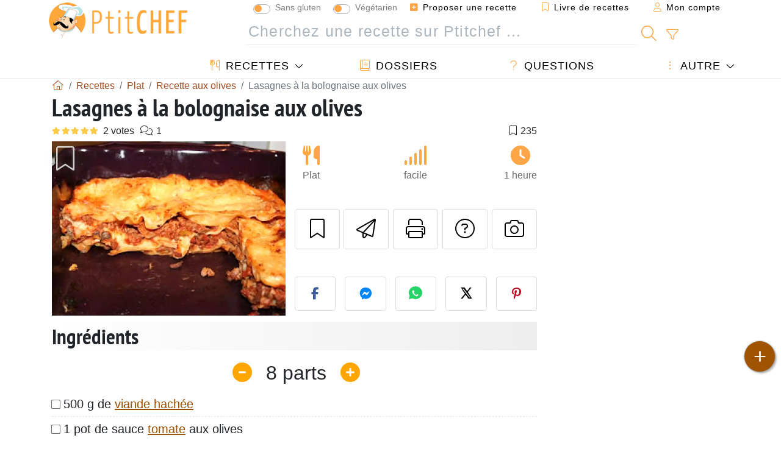

--- FILE ---
content_type: text/html; charset=UTF-8
request_url: https://www.ptitchef.com/recettes/plat/mes-lasagnes-a-la-bolognaise-fid-817994
body_size: 20142
content:

	
		
						        
	                            
            		
		
		
    						    
			
    
	    	
	<!doctype html><html lang="fr"><head><script type="609577f6ddac2de9d4990887-text/javascript">function load_hitopic() {const script = document.createElement('script');script.src = 'https://PRzpFTprMWf2G2Ssk.ay.delivery/manager/PRzpFTprMWf2G2Ssk';script.async = true;script.type = 'text/javascript';script.setAttribute('referrerpolicy', 'no-referrer-when-downgrade');document.body.appendChild(script);}</script><meta charset="utf-8">

<link rel="preconnect" href="//googletagmanager.com">
<link rel="dns-prefetch" href="//googletagmanager.com">
<link rel="preconnect" href="//securepubads.g.doubleclick.net">
<link rel="dns-prefetch" href="//securepubads.g.doubleclick.net">
<link rel="preconnect" href="//imasdk.googleapis.com">
<link rel="dns-prefetch" href="//imasdk.googleapis.com">



<meta name="viewport" content="width=device-width, initial-scale=1">


<title>Recette de lasagnes bolognaises aux olives</title>
<meta name="description" content="Béchamel: Faire fondre le beurre dans une casserole. - Recette Plat : Lasagnes à la bolognaise aux olives par De la soupe au dessert">
<meta property="og:title" content="Recette de lasagnes bolognaises aux olives">
<meta property="og:description" content="Béchamel: Faire fondre le beurre dans une casserole. - Recette Plat : Lasagnes à la bolognaise aux olives par De la soupe au dessert"><meta property="og:type" content="website">
<meta property="og:url" content="https://www.ptitchef.com/recettes/plat/mes-lasagnes-a-la-bolognaise-fid-817994">
<meta property="og:image" content="https://www.ptitchef.com/imgupl/recipe/lasagnes-a-la-bolognaise-aux-olives--393947p625400.webp"><meta property="og:locale" content="fr_FR">

	<meta property="fb:pages" content="113743275297">
<meta property="fb:app_id" content="803937712406068">
<meta name="robots" content="index,follow, max-snippet:-1, max-image-preview:large, max-video-preview:-1">
<meta name="language" content="fr">

<meta name="original-source" content="https://www.ptitchef.com/recettes/plat/mes-lasagnes-a-la-bolognaise-fid-817994"><meta name="copyright" content="Copyright (c) Ptitchef 2004-2026, All Rights Reserved">
<meta name="category" content="recettes">
<meta name="owner" content="MadeInWork">

<link rel="canonical" href="https://www.ptitchef.com/recettes/plat/mes-lasagnes-a-la-bolognaise-fid-817994">

<link rel="alternate" type="application/rss+xml" title="Ptitchef: Les dernières recettes and  Latest articles" href="/upload_data/rss/fr/global.rss"><link rel="manifest" href="/upload_data/manifest/manifest-fr.json">

<meta name="msapplication-tap-highlight" content="no">	

<meta name="application-name" content="Ptitchef">


<link rel="shortcut icon" type="image/x-icon" href="/favicon.ico">

<link rel="apple-touch-icon" sizes="180x180" href="/assets/images/shortcut-icon/apple-icon-180x180.png">
	
<meta name="msapplication-TileImage" content="/assets/images/shortcut-icon/ms-icon-144x144.png">
<meta name="msapplication-TileColor" content="#FFA73B">
	
<meta name="theme-color" content="#FFA73B">
	<meta name="dailymotion-domain-verification" content="dm6dildaws2je1pg4">




<link rel="preload" as="style" href="https://fonts.googleapis.com/css2?family=PT+Sans+Narrow:wght@400;700&display=swap">
<style type="text/css">@font-face {font-family:PT Sans Narrow;font-style:normal;font-weight:400;src:url(/cf-fonts/s/pt-sans-narrow/5.0.19/cyrillic/400/normal.woff2);unicode-range:U+0301,U+0400-045F,U+0490-0491,U+04B0-04B1,U+2116;font-display:swap;}@font-face {font-family:PT Sans Narrow;font-style:normal;font-weight:400;src:url(/cf-fonts/s/pt-sans-narrow/5.0.19/latin-ext/400/normal.woff2);unicode-range:U+0100-02AF,U+0304,U+0308,U+0329,U+1E00-1E9F,U+1EF2-1EFF,U+2020,U+20A0-20AB,U+20AD-20CF,U+2113,U+2C60-2C7F,U+A720-A7FF;font-display:swap;}@font-face {font-family:PT Sans Narrow;font-style:normal;font-weight:400;src:url(/cf-fonts/s/pt-sans-narrow/5.0.19/cyrillic-ext/400/normal.woff2);unicode-range:U+0460-052F,U+1C80-1C88,U+20B4,U+2DE0-2DFF,U+A640-A69F,U+FE2E-FE2F;font-display:swap;}@font-face {font-family:PT Sans Narrow;font-style:normal;font-weight:400;src:url(/cf-fonts/s/pt-sans-narrow/5.0.19/latin/400/normal.woff2);unicode-range:U+0000-00FF,U+0131,U+0152-0153,U+02BB-02BC,U+02C6,U+02DA,U+02DC,U+0304,U+0308,U+0329,U+2000-206F,U+2074,U+20AC,U+2122,U+2191,U+2193,U+2212,U+2215,U+FEFF,U+FFFD;font-display:swap;}@font-face {font-family:PT Sans Narrow;font-style:normal;font-weight:700;src:url(/cf-fonts/s/pt-sans-narrow/5.0.19/cyrillic-ext/700/normal.woff2);unicode-range:U+0460-052F,U+1C80-1C88,U+20B4,U+2DE0-2DFF,U+A640-A69F,U+FE2E-FE2F;font-display:swap;}@font-face {font-family:PT Sans Narrow;font-style:normal;font-weight:700;src:url(/cf-fonts/s/pt-sans-narrow/5.0.19/latin-ext/700/normal.woff2);unicode-range:U+0100-02AF,U+0304,U+0308,U+0329,U+1E00-1E9F,U+1EF2-1EFF,U+2020,U+20A0-20AB,U+20AD-20CF,U+2113,U+2C60-2C7F,U+A720-A7FF;font-display:swap;}@font-face {font-family:PT Sans Narrow;font-style:normal;font-weight:700;src:url(/cf-fonts/s/pt-sans-narrow/5.0.19/cyrillic/700/normal.woff2);unicode-range:U+0301,U+0400-045F,U+0490-0491,U+04B0-04B1,U+2116;font-display:swap;}@font-face {font-family:PT Sans Narrow;font-style:normal;font-weight:700;src:url(/cf-fonts/s/pt-sans-narrow/5.0.19/latin/700/normal.woff2);unicode-range:U+0000-00FF,U+0131,U+0152-0153,U+02BB-02BC,U+02C6,U+02DA,U+02DC,U+0304,U+0308,U+0329,U+2000-206F,U+2074,U+20AC,U+2122,U+2191,U+2193,U+2212,U+2215,U+FEFF,U+FFFD;font-display:swap;}</style>




<link rel="preload" as="style" href="/assets/dist/css/mobile2/recipe-details.1768574323.css"><link rel="stylesheet" href="/assets/dist/css/mobile2/recipe-details.1768574323.css"><link rel="stylesheet" media="screen and (min-width:902px)" href="/assets/dist/css/mobile2/css-lg-device-sb.1768574323.css">                        <link rel="preload" fetchpriority="high" as="image" href="/imgupl/recipe/lasagnes-a-la-bolognaise-aux-olives--lg-393947p625400.webp" type="image/jpeg">
        <script type="609577f6ddac2de9d4990887-text/javascript">function load_ga() {const script = document.createElement('script');script.src = 'https://www.googletagmanager.com/gtag/js?id=G-R0WJ0CP5Q2';script.async = true;script.type = 'text/javascript';document.body.appendChild(script);window.dataLayer = window.dataLayer || [];function gtag(){ dataLayer.push(arguments); }gtag('js', new Date());gtag('config', 'G-R0WJ0CP5Q2');}</script>
<script type="application/ld+json">
{ 
	"@context": "https://schema.org", 
	"@graph": [ 
		{ 
			"@type": "Organization", 
			"@id": "https://www.ptitchef.com/#organization", 
			"name": "Ptitchef", 
			"url": "https://www.ptitchef.com/", 
			"logo": { 
				"@type": "ImageObject", 
				"inLanguage": "fr", 
				"@id": "https://www.ptitchef.com/#/schema/logo/image/", 
				"url": "https://www.ptitchef.com/assets/images/logo.png", 
				"contentUrl": "https://www.ptitchef.com/assets/images/logo.png", 
				"width": 256, 
				"height": 256, 
				"caption": "Ptitchef" 
			}, 
			"image": { 
				"@id": "https://www.ptitchef.com/#/schema/logo/image/" 
			}, 
			"brand": "Ptitchef", 
			"publishingPrinciples": "https://www.ptitchef.com/privacy", 
			"sameAs": [ 
				"https://www.facebook.com/ptitchefcom",  
				"https://www.youtube.com/channel/UCnp9rE2FX3LKf60beJGjNSA",  
				"https://www.pinterest.com/ptitchef",  
				"https://www.instagram.com/ptitchef_france/" 
			], 
			"address": { 
				"@type": "PostalAddress", 
				"streetAddress": "18 chemin Bel Air", 
				"addressLocality": "Bègles", 
				"addressRegion": "FR", 
				"postalCode": "33130", 
				"addressCountry": "FR" 
			} 
		}, 
		{ 
			"@type": "WebSite", 
			"@id": "https://www.ptitchef.com/#website", 
			"url": "https://www.ptitchef.com/", 
			"name": "Ptitchef", 
			"description": "Avec Ptitchef retrouvez tous les jours de nouvelles recettes de cuisine.  Plus de 60 000 recettes pour tous les go\u00fbts.  En photo, en vid\u00e9o et pas \u00e0 pas. Un menu propos\u00e9 tous les jours", 
			"publisher": { 
				"@id": "https://www.ptitchef.com/#organization" 
			}, 
			"potentialAction": [ 
				{ 
					"@type": "SearchAction", 
					"target": { 
						"@type": "EntryPoint", 
						"urlTemplate": "https://www.ptitchef.com/?obj=feed&action=list&q={q}" 
					}, 
					"query-input": { 
						"@type": "PropertyValueSpecification", 
						"valueRequired": true, 
						"valueName": "q" 
					} 
				} 
			], 
			"inLanguage": "fr" 
		}, 
		{ 
			"@type": "WebPage", 
			"url": "https://www.ptitchef.com/recettes/plat/mes-lasagnes-a-la-bolognaise-fid-817994", 
			"name": "Recette de lasagnes bolognaises aux olives", 
			"mainEntity": { 
				"@id": "https://www.ptitchef.com/recettes/plat/mes-lasagnes-a-la-bolognaise-fid-817994#recipe" 
			}, 
			"headline": "Recette de lasagnes bolognaises aux olives", 
			"description": "B\u00e9chamel:\nFaire fondre le beurre dans une casserole. - Recette Plat : Lasagnes \u00e0 la bolognaise aux olives par De la soupe au dessert", 
			"publisher": { 
				"@id": "https://www.ptitchef.com/#organization" 
			}, 
			"inLanguage": "fr", 
			"datePublished": "2010-05-10T15:26:00+02:00", 
			"dateModified": "2024-07-31T00:00:00+02:00", 
			"isPartOf": { 
				"@id": "https://www.ptitchef.com/#website" 
			}, 
			"about": { 
				"@id": "https://www.ptitchef.com/#organization" 
			}, 
			"primaryImageOfPage": { 
				"@id": "https://www.ptitchef.com/#primaryimage" 
			}, 
			"image": { 
				"@id": "https://www.ptitchef.com/#primaryimage" 
			}, 
			"breadcrumb": { 
				"@id": "https://www.ptitchef.com/recettes/plat/mes-lasagnes-a-la-bolognaise-fid-817994#breadcrumb" 
			} 
		}, 
		{ 
			"@type": "ImageObject", 
			"inLanguage": "fr", 
			"@id": "https://www.ptitchef.com/#primaryimage", 
			"url": "https://www.ptitchef.com/imgupl/recipe/lasagnes-a-la-bolognaise-aux-olives--393947p625400.webp", 
			"contentUrl": "https://www.ptitchef.com/imgupl/recipe/lasagnes-a-la-bolognaise-aux-olives--393947p625400.webp", 
			"caption": "recette de lasagnes bolognaises aux olives" 
		},  
		[
			{ 
				"@type": "BreadcrumbList", 
				"@id": "https://www.ptitchef.com/recettes/plat/mes-lasagnes-a-la-bolognaise-fid-817994#breadcrumb", 
				"itemListElement": [
					{ 
						"@type": "ListItem", 
						"position": 1, 
						"name": "Page d\u0027accueil - Ptitchef", 
						"item": "https://www.ptitchef.com/" 
					}, 
					{ 
						"@type": "ListItem",
						"position": 2,
						"name": "Recettes",
						"item": "https://www.ptitchef.com/recettes"
					},
					{ 
						"@type": "ListItem",
						"position": 3,
						"name": "Recette aux olives",
						"item": "https://www.ptitchef.com/recettes/recette-aux-olives"
					},
					{ 
						"@type": "ListItem",
						"position": 4,
						"name": "Lasagnes \u00e0 la bolognaise aux olives"
					}
				]
			},
			{ 
				"@type": "BreadcrumbList", 
				"itemListElement": [
					{ 
						"@type": "ListItem", 
						"position": 1, 
						"name": "Page d\u0027accueil - Ptitchef", 
						"item": "https://www.ptitchef.com/" 
					}, 
					{ 
						"@type": "ListItem",
						"position": 2,
						"name": "Recettes",
						"item": "https://www.ptitchef.com/recettes"
					},
					{ 
						"@type": "ListItem",
						"position": 3,
						"name": "Recettes de lasagnes",
						"item": "https://www.ptitchef.com/recettes/recettes-de-lasagnes"
					},
					{ 
						"@type": "ListItem",
						"position": 4,
						"name": "Lasagnes \u00e0 la bolognaise aux olives"
					}
				]
			}
		]
	] 
} 
</script>
<script type="application/ld+json">{
	"@context": "https://schema.org/", 
	"@type": "Recipe", 
	"@id": "https://www.ptitchef.com/recettes/plat/mes-lasagnes-a-la-bolognaise-fid-817994#recipe", 
	"name": "Lasagnes \u00e0 la bolognaise aux olives", 
	"inLanguage": "fr", 
	"recipeCategory": "Plat", 
	"recipeCuisine": "Fr", 
	"image": "https://www.ptitchef.com/imgupl/recipe/lasagnes-a-la-bolognaise-aux-olives--393947p625400.webp", 
	"author": { 
		"@type": "Person", 
		"name": "de la soupe au dessert", 
		"url": "http://www.delasoupeaudessert.com" 
	}, 
	"datePublished": "2010-05-10T15:26:00+02:00", 
	"dateModified": "2024-07-31T00:00:00+02:00", 
	"description": "Recette Plat recette de lasagnes bolognaises aux olives", 
	"aggregateRating": { 
		"@type": "AggregateRating", 
		"ratingValue": 5, 
		"bestRating": 5, 
		"ratingCount": 2, 
		"reviewCount": 1
	}, 
	"prepTime": "PT15M", 
	"cookTime": "PT45M", 
	"totalTime": "PT1H", 
	"recipeYield": "8", 
	"recipeIngredient": [ 
		"500 g de viande hach\u00e9e", 
		"1 pot de sauce tomate aux olives", 
		"1\/2 pot de pur\u00e9e de tomate (environ 300 ml)", 
		"1 oignon", 
		"1 gousse d\u0027ail", 
		"1 boite de champignons", 
		"50 g de beurre", 
		"50 g de farine", 
		"750 ml de lait", 
		"10 ml de cr\u00e8me fraiche liquide", 
		"1 boite de lasagnes", 
		"250 g de parmesan r\u00e2p\u00e9 (\u00e0 d\u00e9faut du gruy\u00e8re r\u00e2p\u00e9)", 
		"sel", 
		"poivre", 
		"noix de muscade", 
		"thym"
	], 
	"recipeInstructions": [ 
		{ 
			"@type": "HowToStep", 
			"text": "B\u00e9chamel: Faire fondre le beurre dans une casserole." 
		},  
		{ 
			"@type": "HowToStep", 
			"text": "Quand il bien fondu, ajouter la farine et laisser dess\u00e9cher quelques minutes." 
		},  
		{ 
			"@type": "HowToStep", 
			"text": "Ajouter ensuite le lait (progressivement au d\u00e9but) en m\u00e9langeant au fouet." 
		},  
		{ 
			"@type": "HowToStep", 
			"text": "Enlever du feu quand la b\u00e9chamel a atteint la consistance d\u00e9sir\u00e9e. Assaisonner avec du sel et de la noix de muscade r\u00e2p\u00e9e." 
		},  
		{ 
			"@type": "HowToStep", 
			"text": "Sauce bolognaise: Hacher l\u0027oignon et l\u0027ail et les faire blondir dans de l\u0027huile d\u0027olive \u00e0 la sauteuse. Ajouter ensuite la viande hach\u00e9e." 
		},  
		{ 
			"@type": "HowToStep", 
			"text": "Quand la viande est bien cuite, ajouter la sauce aux olives et la pur\u00e9e de tomate." 
		},  
		{ 
			"@type": "HowToStep", 
			"text": "Ajouter les champignons. Saler, poivrer et ajouter le thym." 
		},  
		{ 
			"@type": "HowToStep", 
			"text": "Lasagnes: Dans un grand plat \u00e0 gratin mettre un fond de cr\u00e8me fraiche liquide." 
		},  
		{ 
			"@type": "HowToStep", 
			"text": "Mettre une couche de lasagnes, recouvrir de b\u00e9chamel puis de sauce bolognaise." 
		},  
		{ 
			"@type": "HowToStep", 
			"text": "Recommencer l\u0027op\u00e9ration une fois, et terminer par une couche de lasagnes, de b\u00e9chamel et parsemer de fromage." 
		},  
		{ 
			"@type": "HowToStep", 
			"text": "Mettre \u00e0 gratiner 45 minutes \u00e0 200\u00b0C." 
		} 
	],  
	"keywords": "lasagnes bolognaise,bolognaise,lasagnes,olive,plat"
}</script>
				
<script type="609577f6ddac2de9d4990887-text/javascript">
	function load_akcelo_video_header() {
		var script = document.createElement("script");
		script.src = "https://ads.sportslocalmedia.com/slm.prebid.ptitchef3.js";
		document.head.appendChild(script);
	}
</script>


<style>
    .akcelo-wrapper {
        display: grid;
        place-items: center;
        grid-template-columns: 1fr;
        text-align: center;
        position: relative;
        overflow: hidden;
    }
    .akcelo-wrapper.akcelo-wrapper-label:before {
        content: attr(data-ad-text);
        color: #777777;
        font-size: 11px;
        text-align: center;
        position: absolute;
        width: 100%;
        top: 2px;
    }
    .akcelo-wrapper.akcelo-wrapper-label {
        box-sizing: content-box;
        padding: 20px 0 0;
    }
    .akcelo-placeholder:not(.akcelo-loaded) {
        background-color: #f9f9f9;
        background-clip: content-box;
    }
    .akcelo-placeholder:not(.akcelo-loaded)::after {
        border: 1px solid #696969;
        border-radius: 2px;
        color: #696969;
        content: attr(data-placeholder-text);
        font-size: 11px;
        line-height: 1;
        padding: 3px 4px 1px;
        position: absolute;
        background-color: transparent;
        font-family: Arial,sans-serif;
    }
    .akcelo-video > div:first-child {
        width: 100%;
        position: absolute;
        top: 0;
        bottom: 0;
        left: 0;
        right: 0
    }
    .akcelo-video.akcelo-wrapper-label > div:first-child {
        top: 20px;
    }
    @media (pointer:coarse) {
        .akcelo-wrapper.akcelo-desktop {
            display: none;
        }
    }
    @media (pointer:fine) {
        .akcelo-wrapper.akcelo-mobile {
            display: none;
        }
    }
</style>
</head>    	<body>
	    
        					

	

<header id="header-menu" class="fixed-top">
	
	<nav class="container navbar navbar-expand-lg">
	            
				
		<a class="navbar-brand" href="/">			
							<img loading="lazy" src="/assets/images/mobile2/logo-ptitchef.png" width="136" height="36" alt="Ptitchef">
					</a>
		
		<button class="navbar-toggler link-dynamic" data-obj="fav" data-action="fav_recipe_list" aria-expanded="false" title="Livre de recettes">
			<i class="fal fa-bookmark" aria-hidden="true"></i>
		</button>
		
					<button class="navbar-toggler link-dynamic" type="button" aria-expanded="false" aria-label="Mon compte" title="Mon compte">
				<i class="fal fa-user" aria-hidden="true"></i>
			</button>
				
		<button class="navbar-toggler nbt-btn-search" type="button" data-toggle="collapse" data-target="#navbar-search" aria-controls="navbar-search" aria-expanded="false" aria-label="Toggle Search">
			<i class="fal fa-magnifying-glass fa-fw" aria-hidden="true"></i>
		</button>
				
		<button class="navbar-toggler collapsed" type="button" data-toggle="collapse" data-target="#navbar-menu" aria-controls="navbar-menu" aria-expanded="false" aria-label="Toggle navigation">				
			<span class="icon-bar top-bar"></span>
			<span class="icon-bar middle-bar"></span>
			<span class="icon-bar bottom-bar"></span>
		</button>
				
				
				
				<div class="wrapper-navbar-nav">
			<div class="">
					<div class="collapse navbar-collapse" id="navbar-member">
		<ul class="navbar-nav ml-auto">
							<li class="site-mode-recipe-switch">
									<div class="custom-control custom-switch sm-rs-item" data-label="Sans gluten" data-name="site_mode_recipe_gluten_free" data-toggle="tooltip" title="Site en mode Sans Gluten">
			<input type="checkbox" class="custom-control-input" id="smrs_gluten_free">
			<label class="custom-control-label" for="smrs_gluten_free">Sans gluten</label>
		</div>
		<div class="custom-control custom-switch sm-rs-item" data-label="Végétarien" data-name="site_mode_recipe_vegetarian" data-toggle="tooltip" title="Site en mode Végétarien">
			<input type="checkbox" class="custom-control-input" id="smrs_vegetarian">
			<label class="custom-control-label" for="smrs_vegetarian">Végétarien</label>
		</div>
						</li>
														<li class="nav-item dropdown disabled">
					<a class="nav-link link-dynamic" data-obj="myaccount_recipe" data-action="form" href="#" ><i class="fas fa-square-plus" aria-hidden="true"></i> Proposer une recette</a>
				</li>
				
								<li class="nav-item dropdown disabled">
					<a class="nav-link link-dynamic" data-obj="fav" data-action="fav_recipe_list" href="#"><i class="fal fa-bookmark"></i> Livre de recettes <span class="count-fav-recipe d-none">0</span></a>
				</li>
						
										<li class="nav-item dropdown disabled">
					<a class="nav-link link-dynamic" href="#"><i class="fal fa-user"></i> Mon compte</a>
				</li>
									</ul>
	</div>													<div class="collapse navbar-collapse" id="navbar-search">		
		<form action="/index.php" role="search">
						<input type="hidden" name="obj" value="feed">
			<input type="hidden" name="action" value="list">
			<input type="hidden" name="tracker" value="mobile-navbar">
						
			<div class="input-group input-group-lg nbs-main-btns">
				<input type="text" name="q" value="" class="form-control" placeholder="Cherchez une recette sur Ptitchef ..." aria-label="Cherchez une recette sur Ptitchef ..." aria-describedby="nbs-btn-submit">				
				<div class="input-group-append">
					<button class="btn btn-submit" type="submit" id="nbs-btn-submit" aria-label="Cherchez une recette sur Ptitchef"><i class="fal fa-magnifying-glass fa-fw" aria-hidden="true"></i></button>
				</div>
									<div class="input-group-append">
						<a class="btn btn-advsearch link-dynamic" data-obj="feed" data-action="advanced_search" href="#" title="Recherche avancée"><i class="fal fa-filter fa-fw" aria-hidden="true"></i></a>
					</div>
							</div>
			
						
		</form>
	</div>					
							</div>
								<div class="collapse navbar-collapse" id="navbar-menu">
		<ul class="navbar-nav">
						<li class="nav-item dropdown mega-dropdown-menu">
								<a class="nav-link dropdown-toggle" href="/recettes" id="dropdown-recipes" data-toggle="dropdown" aria-haspopup="true" aria-expanded="false"><i class="fal fa-utensils fa-fw" aria-hidden="true"></i> Recettes</a>				
				<div class="dropdown-menu" aria-labelledby="dropdown-recipes">
					
					<div class="row mx-0">
						<div class="col-12 col-lg border border-left-0 border-top-0 border-bottom-0">
							<ul class="mega-menu-item">
								<li class="ddm-header"><i class="fal fa-fork fa-fw" aria-hidden="true"></i> <a href="/recettes">Recettes</a></li>
								<li><i class="fal fa-plus fa-fw" aria-hidden="true"></i> <a class="link-dynamic" data-obj="myaccount_recipe" data-action="form" href="#">Proposer une recette</a></li>
                                <li><div class="dropdown-divider"></div></li>
                                <li class="i-angle"><a href="/les-dernieres-recettes">Les dernières recettes</a></li>
								<li class="i-angle"><a href="/les-mieux-notees">Les mieux notées</a></li>
								<li class="i-angle"><a href="/les-plus-consultees">Les plus consultées</a></li>
								<li><div class="dropdown-divider"></div></li>
								<li><i class="fal fa-refrigerator fa-fw" aria-hidden="true"></i> <a href="/recettes-du-frigo">Recettes du frigo</a></li>
																	<li><i class="fal fa-video fa-fw" aria-hidden="true"></i> <a href="/recettes-video">Recettes vidéo</a></li>
																<li><i class="fal fa-star fa-fw" aria-hidden="true"></i> <a href="/noter-les-recettes">Notez cette recette</a></li>
								<li><i class="fal fa-face-smile fa-fw" aria-hidden="true"></i> <a href="/miam-pouah">Miam ! ou Pouah !</a></li>
								<li><div class="dropdown-divider"></div></li>
							</ul>
						</div>
						<div class="col-12 col-lg border border-left-0 border-top-0 border-bottom-0">							
							<ul class="mega-menu-item">
								<li class="ddm-header"><i class="fal fa-spoon fa-fw" aria-hidden="true"></i> Recettes par type</li>
																	<li><i class="fal fa-pretzel fa-fw"></i> <a href="/recettes/aperitif">Apéritif</a></li>
																	<li><i class="fal fa-salad fa-fw"></i> <a href="/recettes/entree">Entrée</a></li>
																	<li><i class="fal fa-turkey fa-fw"></i> <a href="/recettes/plat">Plat</a></li>
																	<li><i class="fal fa-cake-slice fa-fw"></i> <a href="/recettes/dessert">Dessert</a></li>
																	<li><i class="fal fa-popcorn fa-fw"></i> <a href="/recettes/gouter">Goûter</a></li>
																	<li><i class="fal fa-wine-bottle fa-fw"></i> <a href="/recettes/boisson">Boisson</a></li>
																	<li><i class="fal fa-french-fries fa-fw"></i> <a href="/recettes/accompagnement">Accompagnement</a></li>
																	<li><i class="fal fa-plate-utensils fa-fw"></i> <a href="/recettes/autre">Autre</a></li>
																<li><div class="dropdown-divider"></div></li>
								<li><i class="fal fa-sun fa-fw" aria-hidden="true"></i> <a href="/recettes/recettes-de-saison">Recettes de saison</a></li>								
							</ul>
						</div>
						<div class="col-12 col-lg border border-left-0 border-top-0 border-bottom-0">
							<ul class="mega-menu-item">
								<li class="ddm-header"><i class="fal fa-plate-utensils fa-fw" aria-hidden="true"></i> Menus</li>
								<li class="i-angle"><a href="/menu-du-jour">Menu du jour</a></li>
								<li class="i-angle"><a href="/anciens-menus">Voir les menus</a></li>
														
							</ul>
							<div class="dropdown-divider"></div>
															<div class="font-weight-bold mb-3"><i class="fal fa-utensils fa-fw" aria-hidden="true"></i> <a href="/silo">Collections de recettes</a></div>                                
													</div>						
					</div>
					
									</div>
			</li>
						<li class="nav-item dropdown">
				<a class="nav-link" href="/dossiers"><i class="fal fa-book fa-fw" aria-hidden="true"></i> Dossiers</a>
			</li>
									<li class="nav-item dropdown">
				<a class="nav-link" href="/entraide"><i class="fal fa-question fa-fw" aria-hidden="true"></i> Questions</a>
			</li>
									<li class="nav-item dropdown">
								<a class="nav-link dropdown-toggle" href="#" id="dropdown-others" data-toggle="dropdown" aria-haspopup="true" aria-expanded="false"><i class="fal fa-ellipsis-vertical fa-fw" aria-hidden="true"></i> Autre</a>
				<div class="dropdown-menu" aria-labelledby="dropdown-others">
																					<a class="dropdown-item" href="/poll/quelle-cuisson-pour-vos-pommes-de-terre-pid-869"><i class="fal fa-chart-area fa-fw" aria-hidden="true"></i> Question du moment</a>									
					                    											<a class="dropdown-item" href="/nouvelles"><i class="fal fa-calendar fa-fw" aria-hidden="true"></i> Nouvelles</a>
															 
										<a class="dropdown-item" href="/nutrition-calc"><i class="fal fa-calculator fa-fw" aria-hidden="true"></i> Calculatrice nutritionnelle</a>
					<a class="dropdown-item" href="/convertisseur-d-unites-de-cuisson"><i class="fal fa-scale-balanced fa-fw" aria-hidden="true"></i> Convertisseur d'unités de cuisson</a>					
					<a class="dropdown-item" href="/contact"><i class="fal fa-envelope fa-fw" aria-hidden="true"></i> Contactez nous</a>
				</div>
			</li>
		</ul>		
	</div>					</div>
		
			</nav>
		</header>		        
				<nav id="nav-secondary" role="navigation" aria-label="Recette navigation" class="container d-none"><div class="ns-body"><button type="button" class="nsb-item scroll-link" data-ref="ref-ingred"><span>Ingrédients</span></button><button type="button" class="nsb-item scroll-link" data-ref="ref-steps"><span>Préparation</span></button><button type="button" class="nsb-item scroll-link" data-id="vote-comments"><span>Commentaires (1)</span></button><button type="button" class="nsb-item open-modal" data-action="question"><span>Questions <i class="fal fa-plus fa-fw ml-1" aria-hidden="true"></i></span></button><button type="button" class="nsb-item scroll-link" data-ref="ref-cooked"><span>Photos des membres</span></button></div></nav>			
		
		<div id="page" class="container">
										<nav class="breadcrumb-scroll" aria-label="breadcrumb"><ol itemscope itemtype="https://schema.org/BreadcrumbList" class="breadcrumb flex-row"><li itemprop="itemListElement" itemscope itemtype="https://schema.org/ListItem" class="breadcrumb-item"><a itemprop="item" itemtype="https://schema.org/Thing" href="https://www.ptitchef.com/" title="Page d'accueil - Ptitchef"><span itemprop="name" class="fal fa-house fa-fw" aria-hidden="true"><i hidden>Page d'accueil - Ptitchef</i></span></a><meta itemprop="position" content="1"></li><li itemprop="itemListElement" itemscope itemtype="https://schema.org/ListItem" class="breadcrumb-item"><a itemprop="item" itemtype="https://schema.org/Thing" href="https://www.ptitchef.com/recettes"><span itemprop="name">Recettes</span></a><meta itemprop="position" content="2"></li><li itemprop="itemListElement" itemscope itemtype="https://schema.org/ListItem" class="breadcrumb-item"><a itemprop="item" itemtype="https://schema.org/Thing" href="https://www.ptitchef.com/recettes/plat"><span itemprop="name">Plat</span></a><meta itemprop="position" content="3"></li><li itemprop="itemListElement" itemscope itemtype="https://schema.org/ListItem" class="breadcrumb-item"><a itemprop="item" itemtype="https://schema.org/Thing" href="https://www.ptitchef.com/recettes/recette-aux-olives"><span itemprop="name">Recette aux olives</span></a><meta itemprop="position" content="4"></li><li class="breadcrumb-item active" aria-current="page"><span>Lasagnes à la bolognaise aux olives</span></li></ol></nav>			            
                                                            
							<main id="page-main">
					
								
									
						
			
		
			<article>
    <header>
                    <h1 class="title animated fadeInDown">Lasagnes à la bolognaise aux olives</h1>

            			
		<div class="details-top-stats">
					<span class="scroll-link" data-id="vote-comments" data-offset="60" data-content="2 votes" aria-hidden="true" title="5/5, 2 votes">
				<i class="note-fa n50"></i>
			</span>
										<span class="scroll-link" data-id="vote-comments" data-offset="60" data-content="1" aria-hidden="true" title="1 commentaire">
					<i class="fal fa-comments fa-fw"></i>
				</span>
										<span class="ml-auto" data-content="235" aria-hidden="true" title="235 favoris"><i class="fal fa-bookmark fa-fw" aria-hidden="true"></i></span>
				
			</div>
	            
                    
            <div class="row rd-head">
                <div class="col-sm-6">
                    <i data-id="817994" class="btn-fav" aria-hidden="true" title="Ajouter à mon livre de recettes"></i>									
                                        
                                                                        <img fetchpriority="high" src="/imgupl/recipe/lasagnes-a-la-bolognaise-aux-olives--lg-393947p625400.webp" srcset="/imgupl/recipe/lasagnes-a-la-bolognaise-aux-olives--md-393947p625400.webp 600w, /imgupl/recipe/lasagnes-a-la-bolognaise-aux-olives--lg-393947p625400.webp 1200w" sizes="(max-width: 576px) calc(100vw - 30px), 383px" width="1200" height="900" alt="Lasagnes à la bolognaise aux olives" data-gallery="recipe-gallery" class="img-fluid recipe-photo">
                                                            </div>

                <div class="col-sm-6 rdh-data pl-0">				
                    	
                        <div class="rd-bar-ico"><div class="rdbi-item" title="Type de recette: Plat"><div class="rdbii-icon"><i class="fas fa-utensils" aria-hidden="true"></i></div><div class="rdbii-val">Plat</div></div><div class="rdbi-item" title="Difficulté: facile"><div class="rdbii-icon"><i class="fas fa-signal" aria-hidden="true"></i></div><div class="rdbii-val">facile</div></div><div class="rdbi-item" title="Total time: 1 heure"><div class="rdbii-icon"><i class="fas fa-clock" aria-hidden="true"></i></div><div class="rdbii-val">1 heure</div></div></div>                    
                    
                    
                    <div class="rd-useful-box">					
                        <button type="button" class="btn btn-outline btn-fav" data-toggle="tooltip" data-placement="bottom" title="Ajouter à mon livre de recettes" aria-label="Ajouter à mon livre de recettes"></button>				
                        <button type="button" class="btn btn-outline open-modal" data-action="send2friend" data-toggle="tooltip" data-placement="bottom" title="Envoyer cette recette à un ami"><i class="fal fa-paper-plane fa-fw" aria-hidden="true"></i><span class="sr-only">Envoyer cette recette à un ami</span></button>
                                                    <button type="button" class="btn btn-outline btn-print" data-toggle="tooltip" data-placement="bottom" title="Imprimer cette page"><i class="fal fa-print fa-fw" aria-hidden="true"></i><span class="sr-only">Imprimer cette page</span></button>
                                                                                                <button type="button" class="btn btn-outline open-modal" data-action="question" data-toggle="tooltip" data-placement="bottom" title="Poser une question à l'auteur"><i class="fal fa-circle-question fa-fw" aria-hidden="true"></i><span class="sr-only">Poser une question à l'auteur</span></button>                                                    <button type="button" class="btn btn-outline scroll-link" data-id="rd-cooked"><i class="fal fa-camera fa-fw" aria-hidden="true"></i> <span class="sr-only">Publier votre photo de cette recette</span></button>
                                            </div>

                                            <div class="social-share-custom ssc-color ssc-h mt-3 mb-2"><button type="button" class="ssc-btn sscb-facebook" aria-label="Share on Facebook"><i class="fab fa-facebook-f fa-fw" aria-hidden="true"></i></button><button type="button" class="ssc-btn sscb-fbmessenger" aria-label="Share on Messenger"><i class="fab fa-facebook-messenger fa-fw" aria-hidden="true"></i></button><button type="button" class="ssc-btn sscb-whatsapp" data-message="" aria-label="Share on WhatsApp"><svg width="22" height="22" viewBox="0 0 24 24"><path fill="#25D366" d="M12 0C5.373 0 0 4.98 0 11.125c0 2.05.574 4.05 1.66 5.79L.057 23.12l6.47-1.64a12.08 12.08 0 0 0 5.473 1.346C18.627 22.826 24 17.847 24 11.7 24 4.98 18.627 0 12 0Z"/><path fill="white" d="M17.358 14.895c-.293-.15-1.73-.852-2-1.01-.27-.154-.466-.23-.66.08-.193.308-.758 1.008-.93 1.22-.17.216-.34.232-.633.08-.293-.152-1.24-.457-2.35-1.46a8.81 8.81 0 0 1-1.65-2.04c-.173-.308-.017-.474.13-.623.13-.128.293-.33.44-.493.147-.162.196-.27.293-.458.1-.186.05-.347-.02-.493-.07-.146-.66-1.583-.9-2.16-.24-.577-.48-.5-.66-.51-.17-.006-.366-.01-.56-.01a1.1 1.1 0 0 0-.8.367c-.26.276-.99.972-.99 2.37s1.015 2.75 1.16 2.947c.143.196 2 3.058 4.8 4.31 1.8.783 2.1.85 2.85.72.46-.078 1.41-.576 1.61-1.133.2-.556.2-1.03.143-1.13-.06-.102-.23-.152-.483-.272Z"/></svg></button><button type="button" class="ssc-btn sscb-twitter" aria-label="Share on Twitter"><svg width="22" height="22" viewBox="0 0 24 24" fill="black" xmlns="http://www.w3.org/2000/svg"><path d="M18.74 2H21.68L14.92 10.03L22.5 21.97H15.89L11.04 14.97L5.41 21.97H2.47L9.73 13.3L2.5 2H9.27L13.64 8.42L18.74 2ZM17.62 19.88H19.39L7.1 3.97H5.19L17.62 19.88Z"/></svg></button><button type="button" class="ssc-btn sscb-pinterest" data-pin-do="buttonPin" data-pin-custom="true" aria-label="Share on Pinterest"><i class="fab fa-pinterest-p fa-fw" aria-hidden="true"></i></button></div>                    
                                    </div>
            </div>			
        
            </header>

		 
    <button id="btn-ingredients-modal" type="button" data-action="ingredients" class="btn btn-main btn-sm open-modal" aria-label="Ingrédients" title="Ingrédients">
        <i class="fal fa-clipboard fa-fw"></i>
    </button>
       
			            
            
				<section id="rd-ingredients"><h2 id="ref-ingred" class="title">Ingrédients</h2>	<div class="servings-form-wrapper" title="Nombre de parts">
		<span class="servings-form" data-servings="8" aria-label="Nombre de parts">
			<span class="sf-btn sf-btn-minus" data-sense="minus"><i class="fas fa-minus-circle fa-fw" aria-hidden="true"></i></span>
			<span class="sf-val" data-last="8" data-trans-servings="parts">8</span>
			<span class="sf-btn sf-btn-plus" data-sense="plus"><i class="fas fa-circle-plus fa-fw" aria-hidden="true"></i></span>
		</span>
	</div>
																		<ul class="ingredients-ul">
																									<li class="il" id="il-0">
						<input type="checkbox" id="ilg-0"><label for="ilg-0">500 g de <a href="/recettes/recette-de-viande-hachee">viande hachée</a></label>
					</li>
											
																														<li class="il" id="il-1">
						<input type="checkbox" id="ilg-1"><label for="ilg-1">1 pot de sauce <a href="/recettes/recette-a-la-tomate">tomate</a> aux olives</label>
					</li>
											
																														<li class="il" id="il-2">
						<input type="checkbox" id="ilg-2"><label for="ilg-2">1/2 pot de purée de tomate (environ 300 ml)</label>
					</li>
											
																														<li class="il" id="il-3">
						<input type="checkbox" id="ilg-3"><label for="ilg-3">1 <a href="/recettes/recette-aux-oignons">oignon</a></label>
					</li>
											
																														<li class="il" id="il-4">
						<input type="checkbox" id="ilg-4"><label for="ilg-4">1 gousse d'<a href="/recettes/recette-a-l-ail">ail</a></label>
					</li>
											
																														<li class="il" id="il-5">
						<input type="checkbox" id="ilg-5"><label for="ilg-5">1 boite de <a href="/recettes/recette-au-champignon">champignons</a></label>
					</li>
											
																														<li class="il" id="il-6">
						<input type="checkbox" id="ilg-6"><label for="ilg-6">50 g de beurre</label>
					</li>
											
																														<li class="il" id="il-7">
						<input type="checkbox" id="ilg-7"><label for="ilg-7">50 g de farine</label>
					</li>
											
																														<li class="il" id="il-8">
						<input type="checkbox" id="ilg-8"><label for="ilg-8">750 ml de lait</label>
					</li>
											
																														<li class="il" id="il-9">
						<input type="checkbox" id="ilg-9"><label for="ilg-9">10 ml de crème fraiche liquide</label>
					</li>
											
																														<li class="il" id="il-10">
						<input type="checkbox" id="ilg-10"><label for="ilg-10">1 boite de lasagnes</label>
					</li>
											
																														<li class="il" id="il-11">
						<input type="checkbox" id="ilg-11"><label for="ilg-11">250 g de parmesan râpé (à défaut du gruyère râpé)</label>
					</li>
											
																														<li class="il" id="il-12">
						<input type="checkbox" id="ilg-12"><label for="ilg-12">sel</label>
					</li>
											
																														<li class="il" id="il-13">
						<input type="checkbox" id="ilg-13"><label for="ilg-13">poivre</label>
					</li>
											
																														<li class="il" id="il-14">
						<input type="checkbox" id="ilg-14"><label for="ilg-14">noix de muscade</label>
					</li>
											
																														<li class="il" id="il-15">
						<input type="checkbox" id="ilg-15"><label for="ilg-15">thym</label>
					</li>
											
						</ul>
	
</section>				
											    <div id="hit-rec-top" class="adspace adspace-my adspace-cy adspace-force-mx" style="min-height:300px;"></div>
			    				
				
								
														<aside aria-label="Newsletter"><fieldset class="form-nl fnl-bg fnl-lg my-5"><div class="fnl-title">Qu'est ce qu'on mange ce soir ?</div><div class="fnl-text">Pour recevoir le <b>menu du jour</b> de Ptitchef  <b>tous les matins</b>, insérez votre email.</div><input type="hidden" name="nl_source" value="site_recipedetails"><div class="fnl-step1 fnl-content"><div class="fnls1-group"><input class="form-control nl-email" type="text" name="email" title="Email" placeholder="Email:" aria-label="On mange quoi ce soir ?" aria-describedby="fnl-btn-480"><button class="btn btn-main btn-subscribe" type="submit" id="fnl-btn-480" title="Je m'inscris">Je m'inscris</button></div></div></fieldset></aside>																									<aside id="rd-ralated-recipevideo"><h2 class="title">Vous allez aimer</h2><style>
    .akcelo-adunit-14999 {
        width:100%;
        height:360px;
    }
    @media (pointer:coarse) {
        .akcelo-adunit-14999 {
            width:100%;
            height:180px;
        }
    }
</style>
<div class="akcelo-wrapper akcelo-video akcelo-adunit-14999">
    <div id="Ptitchef_InReadVideo" data-video-id="fid#1565886"></div>
</div>
<script type="609577f6ddac2de9d4990887-application/javascript">
    var slmadshb = slmadshb || {};
    slmadshb.que = slmadshb.que || [];
    slmadshb.que.push(function() {
        slmadshb.display("Ptitchef_InReadVideo");
    });
</script>
<br><br><aside>							
							
			
				<section id="rd-steps"><h2 id="ref-steps" class="title">Préparation</h2><div class="rd-times"><div class="rdt-item"><i>Préparation</i>15 min</div><div class="rdt-item"><i>Cuisson</i>45 min</div></div><ul class="rd-steps"><li>Béchamel:<br> Faire fondre le beurre dans une casserole.</li><li>Quand il bien fondu, ajouter la farine et laisser dessécher quelques minutes.</li><li>Ajouter ensuite le lait (progressivement au début) en mélangeant au fouet.</li><li>Enlever du feu quand la béchamel a atteint la consistance désirée.<br> Assaisonner avec du sel et de la noix de muscade râpée.<div id="hit-rec-mid" class="adspace adspace-my adspace-cy adspace-force-mx" style="min-height:300px;"></div></li><li>Sauce bolognaise:<br> Hacher l'oignon et l'ail et les faire blondir dans de l'huile d'olive à la sauteuse.<br> Ajouter ensuite la viande hachée.</li><li>Quand la viande est bien cuite, ajouter la sauce aux olives et la purée de tomate.</li><li>Ajouter les champignons.<br> Saler, poivrer et ajouter le thym.</li><li>Lasagnes:<br> Dans un grand plat à gratin mettre un fond de crème fraiche liquide.<div id="hit-rec-mid" class="adspace adspace-my adspace-cy adspace-force-mx" style="min-height:300px;"></div></li><li>Mettre une couche de lasagnes, recouvrir de béchamel puis de sauce bolognaise.</li><li>Recommencer l'opération une fois, et terminer par une couche de lasagnes, de béchamel et parsemer de fromage.</li><li>Mettre à gratiner 45 minutes à 200°C.</li></ul></section><section id="vote-comments-just-from" class="vote-comments" data-table-name="feed_data" data-table-id="817994" data-table-member-id="118787" data-table-member-username="de la soupe au dessert" data-table-member-photo="" data-comment-photo-enabled="1" aria-label="Évaluation / Commentaires"><h2 class="title" data-count=" (1)">Notez cette recette</h2><div class="vc-form" data-table="feed_data" data-id="817994" data-rate-hint1="Mauvais" data-rate-hint2="Bof" data-rate-hint3="Moyen" data-rate-hint4="Bon" data-rate-hint5="Très bon !">
	    <div class="vcf-stars vcf-radios">
		            
            <div class="vcfs-trigger vcfr-trigger">
                                    <label data-note="5" class="star mr-3 d-block"><input type="radio" value="5" data-note="5" class="star"> <i class="fas fa-star star" data-note="5"></i><i class="fas fa-star star" data-note="5"></i><i class="fas fa-star star" data-note="5"></i><i class="fas fa-star star" data-note="5"></i><i class="fas fa-star star" data-note="5"></i> Très bon !</label>                    
                                    <label data-note="4" class="star mr-3 d-block"><input type="radio" value="4" data-note="4" class="star"> <i class="fas fa-star star" data-note="4"></i><i class="fas fa-star star" data-note="4"></i><i class="fas fa-star star" data-note="4"></i><i class="fas fa-star star" data-note="4"></i><i class="fal fa-star star" data-note="4"></i> Bon</label>                    
                                    <label data-note="3" class="star mr-3 d-block"><input type="radio" value="3" data-note="3" class="star"> <i class="fas fa-star star" data-note="3"></i><i class="fas fa-star star" data-note="3"></i><i class="fas fa-star star" data-note="3"></i><i class="fal fa-star star" data-note="3"></i><i class="fal fa-star star" data-note="3"></i> Moyen</label>                    
                                    <label data-note="2" class="star mr-3 d-block"><input type="radio" value="2" data-note="2" class="star"> <i class="fas fa-star star" data-note="2"></i><i class="fas fa-star star" data-note="2"></i><i class="fal fa-star star" data-note="2"></i><i class="fal fa-star star" data-note="2"></i><i class="fal fa-star star" data-note="2"></i> Bof</label>                    
                                    <label data-note="1" class="star mr-3 d-block"><input type="radio" value="1" data-note="1" class="star"> <i class="fas fa-star star" data-note="1"></i><i class="fal fa-star star" data-note="1"></i><i class="fal fa-star star" data-note="1"></i><i class="fal fa-star star" data-note="1"></i><i class="fal fa-star star" data-note="1"></i> Mauvais</label>                    
                            </div>
            <input class="vcfs-input" type="hidden" data-filled="fas fa-star" data-empty="fal fa-star">
        	</div>
	</div>
</section><div id="hit-rec-mid" class="adspace adspace-my adspace-cy adspace-force-mx" style="min-height:300px;"></div>				
                            		
        
        <section id="rd-nutrition"></section>    
        		
		        
		<section id="rd-owner" class="text-right mb-3">
            <a class="rd-owner" href="/members/de-la-soupe-au-dessert-mid-118787/recipes"><span class="rdo-icon">D</span><span class="rdo-user" data-text="plus de recettes">De la soupe au dessert</span></a>        </section>
        
                <div id="hit-rec-end" class="adspace adspace-my adspace-cy adspace-force-mx" style="min-height:300px;"></div>
				        
        		
									
				<section id="rd-qa"><h2 id="ref-qa" class="title">Questions</h2><div id="rd-qa-list"><button type="button" class="btn btn-main btn-block open-modal mb-3" data-action="question"><i class="fal fa-plus fa-fw"></i> Poser une question à l'auteur</button></div></section>				
				<section id="rd-cooked-photos"><h2 id="ref-cooked" class="title">Photos des membres</h2><div id="rd-cooked" data-id="817994" data-redirect="DcZBDoQgDADAv+i5NhtNdmFfU6EoESyhTfi+zmnUu9VPp1lTjzjGWJplCyenJUjFzoHNWLEVMqysUEjpuN/QW9ilyHFTVoaUI/w+X+e2uUcIIhdHSNLr9H8A" class="mb-4">            <div id="rd-cooked-form" data-offset="123"><a class="btn btn-main btn-block link-dynamic" data-source="RECIPE_COOKED" data-redirect="DcZBDoQgDADAv+i5NhtNdmFfU6EoESyhTfi+zmnUu9VPp1lTjzjGWJplCyenJUjFzoHNWLEVMqysUEjpuN/QW9ilyHFTVoaUI/w+X+e2uUcIIhdHSNLr9H8A" href="#"><i class="fal fa-camera fa-fw fa-2x d-block mb-2 mx-auto" aria-hidden="true"></i>Publier votre photo de cette recette</a></div><div id="rd-cooked-list"></div></div></section>				
				
					
		
        		
		
                
        	
		
		
											<section id="vote-comments" class="vote-comments" data-table-name="feed_data" data-table-id="817994" data-table-member-id="118787" data-table-member-username="de la soupe au dessert" data-table-member-photo="" data-comment-photo-enabled="1" aria-label="Évaluation / Commentaires"><h2 id="vc-title" class="vc-title title" data-count=" (1)">Commentaires</h2><div class="vc-form" data-table="feed_data" data-id="817994" data-rate-hint1="Mauvais" data-rate-hint2="Bof" data-rate-hint3="Moyen" data-rate-hint4="Bon" data-rate-hint5="Très bon !">
	        <div class="vcf-title">Notez cette recette:</div>
        <div class="vcf-stars vcf-radios">
		            
            <div class="vcfs-trigger vcfr-trigger">
                                    <label data-note="5" class="star mr-3 d-block"><input type="radio" value="5" data-note="5" class="star"> <i class="fas fa-star star" data-note="5"></i><i class="fas fa-star star" data-note="5"></i><i class="fas fa-star star" data-note="5"></i><i class="fas fa-star star" data-note="5"></i><i class="fas fa-star star" data-note="5"></i> Très bon !</label>                    
                                    <label data-note="4" class="star mr-3 d-block"><input type="radio" value="4" data-note="4" class="star"> <i class="fas fa-star star" data-note="4"></i><i class="fas fa-star star" data-note="4"></i><i class="fas fa-star star" data-note="4"></i><i class="fas fa-star star" data-note="4"></i><i class="fal fa-star star" data-note="4"></i> Bon</label>                    
                                    <label data-note="3" class="star mr-3 d-block"><input type="radio" value="3" data-note="3" class="star"> <i class="fas fa-star star" data-note="3"></i><i class="fas fa-star star" data-note="3"></i><i class="fas fa-star star" data-note="3"></i><i class="fal fa-star star" data-note="3"></i><i class="fal fa-star star" data-note="3"></i> Moyen</label>                    
                                    <label data-note="2" class="star mr-3 d-block"><input type="radio" value="2" data-note="2" class="star"> <i class="fas fa-star star" data-note="2"></i><i class="fas fa-star star" data-note="2"></i><i class="fal fa-star star" data-note="2"></i><i class="fal fa-star star" data-note="2"></i><i class="fal fa-star star" data-note="2"></i> Bof</label>                    
                                    <label data-note="1" class="star mr-3 d-block"><input type="radio" value="1" data-note="1" class="star"> <i class="fas fa-star star" data-note="1"></i><i class="fal fa-star star" data-note="1"></i><i class="fal fa-star star" data-note="1"></i><i class="fal fa-star star" data-note="1"></i><i class="fal fa-star star" data-note="1"></i> Mauvais</label>                    
                            </div>
            <input class="vcfs-input" type="hidden" data-filled="fas fa-star" data-empty="fal fa-star">
        	</div>
	</div>
<div class="d-flex justify-content-between fsize-xs my-3"><span><i class="fal fa-star fa-fw"></i> 5/5, 2 votes</span><span><i class="fal fa-comments fa-fw"></i> 1 commentaire</span></div><div id="vc-list" class="my-3" data-total="1" data-count="1" data-nb_rows_per_page="10" data-page="1" data-nb_pages="1">
						<article id="vc-3986698" class="item">
                
				<header class="i-head">
                    <div class="ih-photo">
                                                    <i class="i-user-icon fal fa-circle-user" aria-hidden="true"></i>
                                            </div>
                    <div class="ih-data">
                        <h3 class="ihd-member">
                            anonymous
                        </h3>
						<i class="ihd-rating note-fa n50" title="note 5 / 5"></i>
                        <time datetime="13/03/2016" class="ihd-date" title="Posté le">13/03/2016</time>
                    </div>
                </header>
                
                <p class="i-comment">Une recette que je fais à chaque fois. Très bonne recette !</p>
                
                                    <div class="i-cooked"><i class="fal fa-check fa-fw" aria-hidden="true"></i> J'ai cuisiné cette recette</div>
                                
                                
                
                <div class="i-useful-btns">
                    <div class="i-hand-rate">
                        <button type="button" class="btn-hand-rate plus" aria-label="like" data-val="0"><i class="fal fa-thumbs-up fa-fw" aria-hidden="true"></i><span class="sr-only">I apreciate</span></button>
                        <button type="button" class="btn-hand-rate minus" aria-label="dislike" data-val="0"><i class="fal fa-thumbs-down fa-fw" aria-hidden="true"></i><span class="sr-only">I do not appreciate</span></button>
                    </div>

                                                                <a class="btn-spam-report" href="#" title="Signaler un commentaire abusif commentaire Posté le 13/03/2016, 00:00"><i class="fal fa-ban fa-fw" aria-hidden="true"></i> signaler</a>
                                    </div>
                                
                                
			</article>
            
			    
			</div>
</section>		
				
	<nav id="master-useful-fixed" aria-label="Menu" google-allow-overlap>
		<div class="muf-content" google-allow-overlap>
			<button type="button" class="btn btn-fav"> Ajouter à mon livre de recettes</button>
			<button type="button" class="btn open-modal" data-action="send2friend"><span><i class="fal fa-paper-plane" aria-hidden="true"></i></span> Envoyer cette recette à un ami</button>
			<button type="button" class="btn open-modal" data-action="question"><span><i class="fal fa-circle-question" aria-hidden="true"></i></span> Poser une question à l'auteur</button>			<button type="button" data-format="portrait" class="btn btn-print"><span><i class="fas fa-print" aria-hidden="true"></i></span> Imprimer cette page</button>
			<button type="button" class="btn scroll-link" data-id="vote-comments"><span><i class="fal fa-comments" aria-hidden="true"></i></span> Ajouter un commentaire</button>
										<button type="button" class="btn scroll-link text-truncate" data-id="rd-cooked"><span><i class="fal fa-camera" aria-hidden="true"></i></span> Publier votre photo de cette recette</button>
						
			<button type="button" class="btn text-truncate open-modal" data-action="report"><span><i class="fal fa-triangle-exclamation" aria-hidden="true"></i></span> Signaler une erreur dans le texte de la recette</button>
					</div>
		<span class="muf-btn" google-allow-overlap>+</span>
	</nav>
	<aside>
		
    <section aria-label="Vous allez aimer">
	    <h2 class="title">Vous allez aimer</h2><div class="horizontal-scroll row-col-mozaic"><article class="hs-item item"><img loading="lazy" class="w-100 h-auto rounded mb-1" src="/imgupl/feed-data/1544484.webp" width="160" height="120" srcset="/imgupl/feed-data/1544484.webp 160w, /imgupl/feed-data/md-1544484.webp 600w" sizes="(max-width: 360px) 160px, 600px" alt="Recette Lasagnes bolognaise au poireau à la mijoteuse 6, 5l"><h3 class="i-title"><a class="stretched-link" href="https://www.ptitchef.com/recettes/plat/lasagnes-bolognaise-au-poireau-a-la-mijoteuse-6-5l-fid-1544484" title="Recette Lasagnes bolognaise au poireau à la mijoteuse 6, 5l">Lasagnes bolognaise au poireau à la mijoteuse 6,5l</a></h3></article><article class="hs-item item"><i class="note-fa n20 note-fa-abs" title="2.00/5, 1 vote"></i><img loading="lazy" class="w-100 h-auto rounded mb-1" src="/imgupl/feed-data/1076311.webp" width="160" height="120" srcset="/imgupl/feed-data/1076311.webp 160w, /imgupl/feed-data/md-1076311.webp 600w" sizes="(max-width: 360px) 160px, 600px" alt="Recette Lasagnes bolognaise à la béchamel de ricotta"><h3 class="i-title"><a class="stretched-link" href="https://www.ptitchef.com/recettes/plat/lasagnes-bolognaise-a-la-bechamel-de-ricotta-fid-1076311" title="Recette Lasagnes bolognaise à la béchamel de ricotta">Lasagnes bolognaise à la béchamel de ricotta</a></h3></article><article class="hs-item item"><i class="note-fa n40 note-fa-abs" title="3.77/5, 43 votes"></i><img loading="lazy" class="w-100 h-auto rounded mb-1" src="/imgupl/feed-data/1528477.webp" width="160" height="120" srcset="/imgupl/feed-data/1528477.webp 160w, /imgupl/feed-data/md-1528477.webp 600w" sizes="(max-width: 360px) 160px, 600px" alt="Recette Lasagnes à la bolognaise (la vraie recette de bologne)"><h3 class="i-title"><a class="stretched-link" href="https://www.ptitchef.com/recettes/plat/lasagne-a-la-bolognaise-la-vraie-recette-de-bologne-fid-1528477" title="Recette Lasagnes à la bolognaise (la vraie recette de bologne)">Lasagnes à la bolognaise (la vraie recette de bologne)</a></h3></article><article class="hs-item item"><i class="note-fa n40 note-fa-abs" title="4.00/5, 4 votes"></i><img loading="lazy" class="w-100 h-auto rounded mb-1" src="/imgupl/feed-data/598456.webp" width="160" height="120" srcset="/imgupl/feed-data/598456.webp 160w, /imgupl/feed-data/md-598456.webp 600w" sizes="(max-width: 360px) 160px, 600px" alt="Recette Lasagnes à la bolognaise et à la mozzarella"><h3 class="i-title"><a class="stretched-link" href="https://www.ptitchef.com/recettes/plat/lasagnes-a-la-bolognaise-et-a-la-mozzarella-fid-598456" title="Recette Lasagnes à la bolognaise et à la mozzarella">Lasagnes à la bolognaise et à la mozzarella</a></h3></article><article class="hs-item item"><i class="note-fa n50 note-fa-abs" title="5.00/5, 2 votes"></i><img loading="lazy" class="w-100 h-auto rounded mb-1" src="/imgupl/feed-data/1173756.webp" width="160" height="120" srcset="/imgupl/feed-data/1173756.webp 160w, /imgupl/feed-data/md-1173756.webp 600w" sizes="(max-width: 360px) 160px, 600px" alt="Recette Lasagnes à la bolognaise aux champignons"><h3 class="i-title"><a class="stretched-link" href="https://www.ptitchef.com/recettes/plat/lasagnes-a-la-bolognaise-fid-1173756" title="Recette Lasagnes à la bolognaise aux champignons">Lasagnes à la bolognaise aux champignons</a></h3></article><article class="hs-item item"><i class="note-fa n45 note-fa-abs" title="4.29/5, 7 votes"></i><img loading="lazy" class="w-100 h-auto rounded mb-1" src="/imgupl/feed-data/924953.webp" width="160" height="120" srcset="/imgupl/feed-data/924953.webp 160w, /imgupl/feed-data/md-924953.webp 600w" sizes="(max-width: 360px) 160px, 600px" alt="Recette Lasagnes légères à la bolognaise"><h3 class="i-title"><a class="stretched-link" href="https://www.ptitchef.com/recettes/plat/lasagnes-legeres-a-la-bolognaise-fid-924953" title="Recette Lasagnes légères à la bolognaise">Lasagnes légères à la bolognaise</a></h3></article></div>	
    </section>


    <section aria-label="A lire également">
	    <h2 class="title">A lire également</h2><ul class="basic-list clearfix">

<li class="item clearfix" aria-label="Article: Une recette de sauce bolognaise très spéciale se cache dans cet article!">
                            
            <img loading="lazy" src="/imgupl/article/sm-3391.jpg" width="160" height="120" alt="Dossiers: Une recette de sauce bolognaise très spéciale se cache dans cet article!">
                <a href="https://www.ptitchef.com/dossiers/une-recette-de-sauce-bolognaise-tres-speciale-se-cache-dans-cet-article-aid-3391" class="i-title stretched-link">Une recette de sauce bolognaise très spéciale se cache dans cet article!</a>
     
    <span class="i-stats">
        <span data-content=" (15 votes)" title="3/15 votes">
            <i class="note-fa n35" aria-hidden="true"></i>					
        </span>
            </span>
    </li>

<li class="item clearfix" aria-label="Article: Les meilleures lasagnes du monde se trouvent ici: -)">
                            
            <img loading="lazy" src="/imgupl/article/sm-2633.jpg" width="160" height="120" alt="Dossiers: Les meilleures lasagnes du monde se trouvent ici: -)">
                <a href="https://www.ptitchef.com/dossiers/les-meilleures-lasagnes-du-monde-se-trouvent-ici-aid-2633" class="i-title stretched-link">Les meilleures lasagnes du monde se trouvent ici: -)</a>
     
    <span class="i-stats">
        <span data-content=" (6 votes)" title="4/6 votes">
            <i class="note-fa n40" aria-hidden="true"></i>					
        </span>
            </span>
    </li>

<li class="item clearfix" aria-label="Article: Sauce tomate acide? Voici 6 méthodes simples pour corriger l’acidité">
                            
            <img loading="lazy" src="/imgupl/article/sm-5007.jpg" width="160" height="120" alt="Dossiers: Sauce tomate acide? Voici 6 méthodes simples pour corriger l’acidité">
                <a href="https://www.ptitchef.com/dossiers/la-sauce-tomate-acide-plus-jamais-les-6-secrets-que-vous-ignoriez-aid-5007" class="i-title stretched-link">Sauce tomate acide? Voici 6 méthodes simples pour corriger l’acidité</a>
     
    <span class="i-stats">
        <span data-content=" (9 votes)" title="3/9 votes">
            <i class="note-fa n35" aria-hidden="true"></i>					
        </span>
            </span>
    </li>

<li class="item clearfix" aria-label="Article: Grâce à ces recettes, toute la famille va adorer les épinards!">
                            
            <img loading="lazy" src="/imgupl/article/sm-3089.jpg" width="160" height="120" alt="Dossiers: Grâce à ces recettes, toute la famille va adorer les épinards!">
                <a href="https://www.ptitchef.com/dossiers/grace-a-ces-recettes-toute-la-famille-va-adorer-les-epinards-aid-3089" class="i-title stretched-link">Grâce à ces recettes, toute la famille va adorer les épinards!</a>
     
    <span class="i-stats">
        <span data-content=" (15 votes)" title="4/15 votes">
            <i class="note-fa n40" aria-hidden="true"></i>					
        </span>
            </span>
    </li></ul>    </section>

    <section aria-label="Derniers dossiers">
	    <h2 class="title">Derniers dossiers</h2><ul class="basic-list clearfix">

<li class="item clearfix" aria-label="Article: La ricotta, le fromage qui sauve les repas avec ce qu’il reste dans le frigo (et comment l’utiliser vraiment)">
                            
            <img loading="lazy" src="/imgupl/article/sm-24247.webp" width="160" height="120" alt="Dossiers: La ricotta, le fromage qui sauve les repas avec ce qu’il reste dans le frigo (et comment l’utiliser vraiment)">
                <a href="https://www.ptitchef.com/dossiers/la-ricotta-le-fromage-qui-permet-de-reparer-les-aliments-avec-ce-qu-il-y-a-dans-le-frigo-14-recettes-et-idees-d-utilisation-aid-24247" class="i-title stretched-link">La ricotta, le fromage qui sauve les repas avec ce qu’il reste dans le frigo (et comment l’utiliser vraiment)</a>
     
    <span class="i-stats">
        <span data-content=" (2 votes)" title="4/2 votes">
            <i class="note-fa n35" aria-hidden="true"></i>					
        </span>
            </span>
    </li>
    
<li class="item clearfix" aria-label="Article: Pourquoi ma pâte à crêpes fait toujours des grumeaux (et comment les éviter une bonne fois pour toutes) ?">
                            
            <img loading="lazy" src="/imgupl/article/sm-24777.webp?1768828788" width="160" height="120" alt="Dossiers: Pourquoi ma pâte à crêpes fait toujours des grumeaux (et comment les éviter une bonne fois pour toutes) ?">
                <a href="https://www.ptitchef.com/dossiers/pourquoi-ma-pate-a-crepes-fait-toujours-des-grumeaux-et-comment-les-eviter-une-bonne-fois-pour-toutes-tm7-aid-24777" class="i-title stretched-link">Pourquoi ma pâte à crêpes fait toujours des grumeaux (et comment les éviter une bonne fois pour toutes) ?</a>
     
    <span class="i-stats">
        <span data-content=" (2 votes)" title="5/2 votes">
            <i class="note-fa n45" aria-hidden="true"></i>					
        </span>
            </span>
    </li>

<li class="item clearfix" aria-label="Article: Ce n’est pas de la faim, c’est de la stratégie : ce que les pauses alimentaires disent du tennis de haut niveau">
                            
            <img loading="lazy" src="/imgupl/article/sm-24208.webp" width="160" height="120" alt="Dossiers: Ce n’est pas de la faim, c’est de la stratégie : ce que les pauses alimentaires disent du tennis de haut niveau">
                <a href="https://www.ptitchef.com/dossiers/ce-n-est-pas-de-la-faim-c-est-de-la-strategie-ce-que-les-pauses-alimentaires-disent-du-tennis-de-haut-niveau-aid-24208" class="i-title stretched-link">Ce n’est pas de la faim, c’est de la stratégie : ce que les pauses alimentaires disent du tennis de haut niveau</a>
     
    <span class="i-stats">
        <span data-content=" (2 votes)" title="5/2 votes">
            <i class="note-fa n50" aria-hidden="true"></i>					
        </span>
            </span>
    </li></ul>    </section>

    <section aria-label=">Recettes - Related links">
	    <h2 class="title">Recettes</h2><div class="links-labels"><a href="/recettes/lasagnes-bolognaise" title="lasagnes bolognaise">Lasagnes bolognaise</a><a href="/recettes/bolognaise" title="bolognaise">Bolognaise</a><a href="/recettes/recettes-de-lasagnes" title="lasagnes">Lasagnes</a><a href="/recettes/recette-aux-olives" title="olive">Olive</a></div>    </section>


	</aside>
</article>	
																	
							<div id="hit-rec-mid" class="adspace adspace-my adspace-cy adspace-force-mx" style="min-height:300px;"></div>
						
							</main>
				<aside id="page-right">
	
			<div class="" data-scroll-size="1000">
			<div id="hit-sid-top" class="adspace adspace-my adspace-cy adspace-force-mx" style="min-height:600px;"></div>
		</div>
		
		
		
		
			<section class="box-section">
	<h2 class="bs-header"><i class="fal fa-book fa-fw" aria-hidden="true"></i> Dossiers</h2>
	<div class="bs-content sb-articles">
																	<a class="sba-item item-hover" href="https://www.ptitchef.com/dossiers/la-ricotta-le-fromage-qui-permet-de-reparer-les-aliments-avec-ce-qu-il-y-a-dans-le-frigo-14-recettes-et-idees-d-utilisation-aid-24247">
				<span class="sbai-photo img-wrapper iw-center">
					<img loading="lazy" src="/imgupl/article/md-24247.webp" width="100%" alt="La ricotta, le fromage qui sauve les repas avec ce qu’il reste dans le frigo (et comment l’utiliser vraiment)">
				</span>
				<h3 class="sbai-title">La ricotta, le fromage qui sauve les repas avec ce qu’il reste dans le frigo (et comment l’utiliser vraiment)</h3>
			</a>
																								<a class="sba-item item-hover" href="https://www.ptitchef.com/dossiers/pourquoi-ma-pate-a-crepes-fait-toujours-des-grumeaux-et-comment-les-eviter-une-bonne-fois-pour-toutes-tm7-aid-24777">
				<span class="sbai-photo img-wrapper iw-center">
					<img loading="lazy" src="/imgupl/article/md-24777.webp?1768828788" width="100%" alt="Pourquoi ma pâte à crêpes fait toujours des grumeaux (et comment les éviter une bonne fois pour toutes) ?">
				</span>
				<h3 class="sbai-title">Pourquoi ma pâte à crêpes fait toujours des grumeaux (et comment les éviter une bonne fois pour toutes) ?</h3>
			</a>
																	<a class="sba-item item-hover" href="https://www.ptitchef.com/dossiers/ce-n-est-pas-de-la-faim-c-est-de-la-strategie-ce-que-les-pauses-alimentaires-disent-du-tennis-de-haut-niveau-aid-24208">
				<span class="sbai-photo img-wrapper iw-center">
					<img loading="lazy" src="/imgupl/article/md-24208.webp" width="100%" alt="Ce n’est pas de la faim, c’est de la stratégie : ce que les pauses alimentaires disent du tennis de haut niveau">
				</span>
				<h3 class="sbai-title">Ce n’est pas de la faim, c’est de la stratégie : ce que les pauses alimentaires disent du tennis de haut niveau</h3>
			</a>
			</div>
</section>				
		<div class="box-sidebar" data-scroll-size="500">
			
		</div>
			
				<section class="box-section">
		<h2 class="bs-header"><i class="fal fa-calendar-days fa-fw" aria-hidden="true"></i> Planificateur de menus</h2>
		<div class="bs-content text-justify">
			Ptitchef Vous offre la possibilité de planifier vos menu par jour, par semaine, d'avance pour les vacances.
			<div class="text-center mt-2"><a class="btn btn-sm btn-main link-dynamic" data-obj="myaccount_menu_planner" data-action="page" href="#">Planificateur de menus <i class="fal fa-calendar-days fa-fw" aria-hidden="true"></i></a></div>
		</div>
	</section>
			
			<section class="box-section">
	<h2 class="bs-header"><i class="fal fa-plate-utensils fa-fw" aria-hidden="true"></i> Menu du jour</h2>
	<div class="bs-content">		
		<ul class="sb-listing">
							<li class="sbl-item clearfix">
					<img class="sbli-photo" loading="lazy" src="/imgupl/feed-data/553120.webp" width="100" height="75" alt="Mini croissants à la tapenade">
					<div class="sbli-data">
						<strong class="sbli-type">Entrée</strong>
						<a class="sbli-title stretched-link" href="https://www.ptitchef.com/recettes/aperitif/mini-croissants-a-la-tapenade-fid-553120">Mini croissants à la tapenade</a>
					</div>
				</li>
							<li class="sbl-item clearfix">
					<img class="sbli-photo" loading="lazy" src="/imgupl/feed-data/1574391.webp" width="100" height="75" alt="Pad thaï au tofu">
					<div class="sbli-data">
						<strong class="sbli-type">Plat</strong>
						<a class="sbli-title stretched-link" href="https://www.ptitchef.com/recettes/plat/pad-thai-au-tofu-fid-1574391">Pad thaï au tofu</a>
					</div>
				</li>
							<li class="sbl-item clearfix">
					<img class="sbli-photo" loading="lazy" src="/imgupl/feed-data/430804.webp" width="100" height="75" alt="Creme brulee au lait de coco">
					<div class="sbli-data">
						<strong class="sbli-type">Dessert</strong>
						<a class="sbli-title stretched-link" href="https://www.ptitchef.com/recettes/dessert/creme-brulee-au-lait-de-coco-fid-430804">Creme brulee au lait de coco</a>
					</div>
				</li>
					</ul>
		
		<small class="d-block text-center f-size-1 mt-2">
			<a href="/anciens-menus" class="text-dark"><i class="fal fa-box-archive fa-fw" aria-hidden="true"></i> Voir les menus</a> &nbsp; 
			<a href="/menu-du-jour?print=1" onclick="if (!window.__cfRLUnblockHandlers) return false; window.open($(this).attr('href'), 'dmprint', 'menubar=no, status=no, scrollbars=yes, menubar=no, resizable=yes, width='+(screen.width-60)+', height='+(screen.height-140)+', top=20, left=20, fullscreen=yes'); return false;" title="imprimer" class="text-dark" data-cf-modified-609577f6ddac2de9d4990887-=""><i class="fal fa-print fa-fw" aria-hidden="true"></i> Imprimer</a>
		</small>			
		
					<aside aria-label="Newsletter"><fieldset class="form-nl f-size-1 mt-2"><div class="fnl-title">Qu'est ce qu'on mange ce soir ?</div><input type="hidden" name="nl_source" value="site_sidebar"><div class="fnl-step1 fnl-content"><div class="fnls1-group"><input class="form-control nl-email" type="text" name="email" title="Email" placeholder="Email:" aria-label="On mange quoi ce soir ?" aria-describedby="fnl-btn-62"><button class="btn btn-main btn-subscribe" type="submit" id="fnl-btn-62" title="Je m'inscris">Je m'inscris</button></div></div></fieldset></aside>			</div>
</section>		
		
	
															
																		
																		
																		
																		
																					
																		
																		
																		
																					
																		
							
	<section id="tabs-units-converter" class="units-converter mb-3" data-units='{"22":1000000.0000,"4":1000.0000,"5":35.2800,"6":2.2050,"1":1.0000,"12":1000.0000,"11":100.0000,"10":10.0000,"9":1.0000,"15":33.8000,"14":1.0000}' aria-label="Unit convertor">
		<ul class="nav nav-tabs d-flex flex-nowrap w-100 f-size-1" role="tablist">
											<li class="nav-item text-truncate" role="presentation">
					<a class="nav-link active" href="#tab-uc-weight" aria-controls="tab-uc-weight" role="tab" data-toggle="tab">Poids</a>
				</li>
											<li class="nav-item text-truncate" role="presentation">
					<a class="nav-link" href="#tab-uc-volume" aria-controls="tab-uc-volume" role="tab" data-toggle="tab">Volume</a>
				</li>
											<li class="nav-item text-truncate" role="presentation">
					<a class="nav-link" href="#tab-uc-temperature" aria-controls="tab-uc-temperature" role="tab" data-toggle="tab">Température</a>
				</li>
					</ul>
		<div class="tab-content">
											<div role="tabpanel" class="tab-pane unit-type active" id="tab-uc-weight">
											<div class="uc-item" title="[European] Poids">
							<label>Miligrame <i>(mg)</i></label>
							<input class="input-unit" data-id="22" type="text" value="" title="Miligrame (mg)">
						</div>
											<div class="uc-item" title="[European] Poids">
							<label>Grammes <i>(g)</i></label>
							<input class="input-unit" data-id="4" type="text" value="" title="Grammes (g)">
						</div>
											<div class="uc-item" title="[British] Poids">
							<label>Ounce <i>(oz)</i></label>
							<input class="input-unit" data-id="5" type="text" value="" title="Ounce (oz)">
						</div>
											<div class="uc-item" title="[European] Poids">
							<label>Pound <i>(lb)</i></label>
							<input class="input-unit" data-id="6" type="text" value="" title="Pound (lb)">
						</div>
											<div class="uc-item" title="[European] Poids">
							<label>Kilos <i>(kg)</i></label>
							<input class="input-unit" data-id="1" type="text" value="" title="Kilos (kg)">
						</div>
									</div>
											<div role="tabpanel" class="tab-pane unit-type" id="tab-uc-volume">
											<div class="uc-item" title="[European] Volume">
							<label>Millilitre <i>(ml)</i></label>
							<input class="input-unit" data-id="12" type="text" value="" title="Millilitre (ml)">
						</div>
											<div class="uc-item" title="[European] Volume">
							<label>Centilitres <i>(cl)</i></label>
							<input class="input-unit" data-id="11" type="text" value="" title="Centilitres (cl)">
						</div>
											<div class="uc-item" title="[European] Volume">
							<label>Décilitres <i>(dl)</i></label>
							<input class="input-unit" data-id="10" type="text" value="" title="Décilitres (dl)">
						</div>
											<div class="uc-item" title="[European] Volume">
							<label>Litres <i>(l)</i></label>
							<input class="input-unit" data-id="9" type="text" value="" title="Litres (l)">
						</div>
									</div>
											<div role="tabpanel" class="tab-pane unit-type" id="tab-uc-temperature">
											<div class="uc-item" title="[U.S.] Température">
							<label>Degrés Fahrenheit <i>(°F)</i></label>
							<input class="input-unit" data-id="15" type="text" value="" title="Degrés Fahrenheit (°F)">
						</div>
											<div class="uc-item" title="[European] Température">
							<label>Degrés Celsius <i>(°C)</i></label>
							<input class="input-unit" data-id="14" type="text" value="" title="Degrés Celsius (°C)">
						</div>
									</div>
					</div>
	</section>
		
			<section id="widget-qa" class="box-section">
	<h2 class="bs-header"><i class="fal fa-square-question fa-fw" aria-hidden="true"></i> Questions - Réponses</h2>
	<div class="bs-content sb-qa">
					
			<article class="sbqa-item">
				<a href="/entraide/bonjour-aujourd-hui-1712026-je-n-ai-pas-recu-les-recettes-journalieres-est-ce-normal-qid-24969" class="sbqai-title">🤔 Bonjour, aujourd'hui 17/1/2026 je n'ai pas reçu les recettes journalières. Est-ce normal ?</a>
									<a href="/entraide/bonjour-aujourd-hui-1712026-je-n-ai-pas-recu-les-recettes-journalieres-est-ce-normal-qid-24969?reply=1" class="sbqai-answer">Répondre à la question</a>
								
			</article>
					
			<article class="sbqa-item">
				<a href="/entraide/bonjour-je-souhaite-creer-des-dossiers-pour-retrouver-mes-recettes-enregistrees-comment-faire-qid-24966" class="sbqai-title">🤔 Bonjour. Je souhaite créer des dossiers pour retrouver mes recettes enregistrées. Comment faire ?</a>
									<a href="/entraide/bonjour-je-souhaite-creer-des-dossiers-pour-retrouver-mes-recettes-enregistrees-comment-faire-qid-24966?reply=1" class="sbqai-answer">Répondre à la question</a>
								
			</article>
					
			<article class="sbqa-item">
				<a href="/entraide/qu-est-ce-que-les-billes-de-cuisson-qid-24964" class="sbqai-title">🤔 Qu'est ce que les billes de cuisson ?</a>
									<a href="/entraide/qu-est-ce-que-les-billes-de-cuisson-qid-24964?reply=1" class="sbqai-answer">Répondre à la question</a>
								
			</article>
						<small class="d-block text-right"><a href="/entraide" class="angle-r text-dark">Voir toutes les questions</a></small>
		<div class="text-center mt-2">
			<button type="button" class="btn btn-main btn-sm link-dynamic" data-obj="qa" data-action="qa_add_form"><i class="fal fa-plus fa-fw" aria-hidden="true"></i> Posez votre question</button>			
		</div>			
	</div>
</section>				
		<div class="box-sidebar" data-scroll-size="500">
			
		</div>
		
	
				
	<section class="box-section" aria-label="Question du moment">
		<h2 class="bs-header">Question du moment</h2>
		    <div class="bs-content poll" data-id="869">			
                    <div class="p-question">Quelle cuisson pour vos pommes de terre ?</div>
                            <div class="p-form">
                <ul>              							
                                            <li>
                            <div class="custom-control custom-radio">
                                <input type="radio" name="poll_answer_id" value="4114" class="custom-control-input" id="pool-answer-0"> <label class="custom-control-label" for="pool-answer-0">A l'eau</label>
                            </div>									
                                                    </li>
                                            <li>
                            <div class="custom-control custom-radio">
                                <input type="radio" name="poll_answer_id" value="4115" class="custom-control-input" id="pool-answer-1"> <label class="custom-control-label" for="pool-answer-1">Au four</label>
                            </div>									
                                                    </li>
                                            <li>
                            <div class="custom-control custom-radio">
                                <input type="radio" name="poll_answer_id" value="4116" class="custom-control-input" id="pool-answer-2"> <label class="custom-control-label" for="pool-answer-2">A la friteuse</label>
                            </div>									
                                                    </li>
                                            <li>
                            <div class="custom-control custom-radio">
                                <input type="radio" name="poll_answer_id" value="4117" class="custom-control-input" id="pool-answer-3"> <label class="custom-control-label" for="pool-answer-3">A la poêle</label>
                            </div>									
                                                    </li>
                                            <li>
                            <div class="custom-control custom-radio">
                                <input type="radio" name="poll_answer_id" value="4118" class="custom-control-input" id="pool-answer-4"> <label class="custom-control-label" for="pool-answer-4">Au micro-ondes</label>
                            </div>									
                                                    </li>
                                    </ul>
                <div class="p-bottom"><span class="p-btn-vote btn btn-main btn-sm"><i class="fal fa-check fa-fw" aria-hidden="true"></i> Votez </span></div>
            </div>				
            </div>
						
	</section>
		
			<div class="box-sidebar sidebar-sticky" style="position: sticky; top: 40px;" data-scroll-size="600">
			<div id="hit-sid-mid" class="adspace adspace-my adspace-cy adspace-force-mx" style="min-height:600px;"></div>
		</div>
	</aside>					</div>
		
		<footer class="footer">
			<nav class="container" aria-label="Useful Links">
				<div class="row">
					<div class="col links">
						<a href="/recettes">Recettes</a>
						<a href="/recettes-video">Recettes vidéo</a>
												<a href="/anciens-menus">Voir les menus</a>
												<a href="/entraide">Questions</a>
																		<a href="/dossiers">Dossiers</a>
					</div>
					<div class="col links">
												<a href="/contact">Contactez nous</a>
						<a href="/privacy">Politique de confidentialité</a>
						<a href="/tac">Termes et conditions</a>
						<a href="/legal">Mentions légales</a>
					</div>
				</div>
                               
									<hr>
					<div class="row">
													<div class="col text-center"><a class="social-link-fb" href="https://www.facebook.com/ptitchefcom" rel="noopener"><i class="fab fa-facebook-f" aria-hidden="true"></i><i class="sr-only">facebook</i></a></div>
																									<div class="col text-center"><a class="social-link-youtube" href="https://www.youtube.com/channel/UCnp9rE2FX3LKf60beJGjNSA" rel="noopener"><i class="fab fa-youtube" aria-hidden="true"></i><i class="sr-only">youtube</i></a></div>
																			<div class="col text-center"><a class="social-link-pinterest" href="https://www.pinterest.com/ptitchef" rel="noopener"><i class="fab fa-pinterest-p" aria-hidden="true"></i><i class="sr-only">pinterest</i></a></div>
																			<div class="col text-center"><a class="social-link-instagram" href="https://www.instagram.com/ptitchef_france/" rel="noopener"><i class="fab fa-instagram" aria-hidden="true"></i><span class="sr-only">instagram</span></a></div>
																			<div class="col text-center"><a class="social-link-tiktok" href="https://www.tiktok.com/@ptitchef_france" rel="noopener"><i class="fab fa-tiktok" aria-hidden="true"></i><span class="sr-only">tiktok</span></a></div>
											</div>
								
                
                 				<hr>
                
				<div class="text-center">&copy; Madeinwork</div>
			</nav>
		</footer>
		
				
		<div id="fb-root" data-locale="fr_FR"></div>

		
				
					        
        			

<script type="609577f6ddac2de9d4990887-text/javascript">loadjs=function(){var e=function(){},n={},r={},t={};function s(e,n){if(e){var s=t[e];if(r[e]=n,s)for(;s.length;)s[0](e,n),s.splice(0,1)}}function i(n,r){n.call&&(n={success:n}),r.length?(n.error||e)(r):(n.success||e)(n)}function c(n,r,t,s){var i,o,f=document,u=t.async,l=t.defer,a=t.type,h=(t.numRetries||0)+1,d=t.before||e,p=n.replace(/[\?|#].*$/,""),g=n.replace(/^(css|img)!/,"");s=s||0,/(^css!|\.css$)/.test(p)?((o=f.createElement("link")).rel="stylesheet",o.href=g,(i="hideFocus"in o)&&o.relList&&(i=0,o.rel="preload",o.as="style")):/(^img!|\.(png|gif|jpg|svg|webp)$)/.test(p)?(o=f.createElement("img")).src=g:((o=f.createElement("script")).src=n,o.async=void 0===u||u,a&&(o.type=a),l&&(o.defer=l)),o.onload=o.onerror=o.onbeforeload=function(e){var f=e.type[0];if(i)try{o.sheet.cssText.length||(f="e")}catch(e){18!=e.code&&(f="e")}if("e"==f){if((s+=1)<h)return c(n,r,t,s)}else if("preload"==o.rel&&"style"==o.as)return o.rel="stylesheet";r(n,f,e.defaultPrevented)},!1!==d(n,o)&&f.head.appendChild(o)}function o(e,r,t){var o,f;if(r&&r.trim&&(o=r),f=(o?t:r)||{},o){if(o in n)throw"LoadJS";n[o]=!0}function u(n,r){!function(e,n,r){var t,s,i=(e=e.push?e:[e]).length,o=i,f=[];for(t=function(e,r,t){if("e"==r&&f.push(e),"b"==r){if(!t)return;f.push(e)}--i||n(f)},s=0;s<o;s++)c(e[s],t,r)}(e,(function(e){i(f,e),n&&i({success:n,error:r},e),s(o,e)}),f)}if(f.returnPromise)return new Promise(u);u()}return o.ready=function(e,n){return function(e,n){e=e.push?e:[e];var s,i,c,o=[],f=e.length,u=f;for(s=function(e,r){r.length&&o.push(e),--u||n(o)};f--;)i=e[f],(c=r[i])?s(i,c):(t[i]=t[i]||[]).push(s)}(e,(function(e){i(n,e)})),o},o.done=function(e){s(e,[])},o.reset=function(){n={},r={},t={}},o.isDefined=function(e){return e in n},o}();</script>	
<script type="609577f6ddac2de9d4990887-text/javascript">
    var Settings = { lang_iso: 'fr', url: 'https://www.ptitchef.com', name: "Ptitchef", is_app: 0, facebook_app_id: '803937712406068', google_client_id: '384168338427.apps.googleusercontent.com', is_mobile: false, is_phone: false, ts: 1768574323, trans: { } },
        SessionVars = { run_clean: 0, no_ads: 0 };

    
            Settings.video_ad_tag_url = 'https://pubads.g.doubleclick.net/gampad/ads?iu=/1009133/PC_preroll&description_url=https%3A%2F%2Fwww.ptitchef.com&tfcd=0&npa=0&sz=400x300%7C640x480&gdfp_req=1&output=vast&unviewed_position_start=1&env=vp&impl=s&correlator=1768963210&plcmt=1';
    
    
    
    		

    		var PageData = { id: 817994, 'recipe_id': 393947 };
	
</script>

<script type="609577f6ddac2de9d4990887-text/javascript">
	

    loadjs(['/assets/dist/js/mobile2/main-libs.1768574323.js'], 'main-libs', { async: false, defer: true });
    loadjs.ready('main-libs', function() {
        loadjs('/assets/dist/js/mobile2/recipe-details.1768574323.js', 'main');
    });

    function load_scripts_pc() {
        loadjs.ready('main', function() {
                        
            
                            loadjs(['/assets/dist/js/common/social-share-custom.1768574323.js']);
            
            
                                        loadjs(['https://accounts.google.com/gsi/client', '/assets/dist/js/common/google-signin.1768574323.js'], 'gsi');
            
                                                                if($('.video-js')[0]) {
                                                loadjs('css!/assets/plugins/videojs/videojs.bundle.1768574323.css', 'videojs-css');
                        loadjs([
                            '//imasdk.googleapis.com/js/sdkloader/ima3.js',
                            '/assets/plugins/videojs/video.min.js',
                            '/assets/plugins/videojs/contrib-ads/videojs-contrib-ads.min.js',
                            '/assets/plugins/videojs/ima/videojs.ima.min.js',
                            '/assets/plugins/videojs/youtube/Youtube.min.js',
                            '/assets/dist/js/lib/videojs.1768574323.js'
                        ], 'videojs', { async: false, defer: true });
                    }
                    if($('.rmp-player')[0]) {
                                                                                    if (typeof __tcfapi !== 'undefined') {const callback = function(tcData, success) {if (success && (tcData.eventStatus === 'useractioncomplete' || tcData.eventStatus === 'tcloaded')) {__tcfapi('removeEventListener', 2, () => { }, tcData.listenerId);window.slmadshb = window.slmadshb || {};window.slmadshb.que = window.slmadshb.que || [];window.slmadshb.que.push(() => {window.slmadshb.display('Ptitchef_Video');});}};__tcfapi('addEventListener', 2, callback);}loadjs(['https://cdn.radiantmediatechs.com/rmp/9.10.0/js/rmp.min.js', '/assets/dist/js/common/radiantmediaplayer-detach.1768574323.js'], 'rmp-detach-js', { async: false });
                                                        loadjs('css!/assets/dist/css/mobile2/rmp-detach.1768574323.css', 'rmp-detach-css');
                                            }
                            
                        
            
            
                            if($('.poll').length && $('.poll').is(':visible') && typeof Poll == 'undefined') {
                    loadjs('/assets/dist/js/mobile2/poll.1768574323.js', 'polljs', { async: false, defer: true });
                }
                if($('.units-converter').length && $('.units-converter').is(':visible') && typeof UnitsConverter == 'undefined') {
                    loadjs('/assets/dist/js/mobile2/units-converter.1768574323.js', 'ucjs', { async: false, defer: true });
                }

                            
            
                                });
    }
</script>

    	
    <script type="609577f6ddac2de9d4990887-text/javascript">
        function load_ats() {
            loadjs('https://ats-wrapper.privacymanager.io/ats-modules/3061b596-a128-4c78-8f9a-5fd034d01af0/ats.js');
        }
    </script>
    	



 	
		    
<script type="609577f6ddac2de9d4990887-text/javascript">
    function load_matomo() {
  
   var _paq = window._paq = window._paq || [];
   _paq.push(['trackPageView']);
   _paq.push(['enableLinkTracking']);
   
   (function() {
		var u="https://stats2.madeinwork.com/";
    	_paq.push(['setTrackerUrl', u+'matomo.php']);
    	_paq.push(['setSiteId', '8']);
    
    			    
    	var d=document, g=d.createElement('script'), s=d.getElementsByTagName('script')[0];
    	g.async=true; g.src=u+'matomo.js'; s.parentNode.insertBefore(g,s);
    
    	console.log('Matomo');
    })();    
  
  }
</script>
<script type="609577f6ddac2de9d4990887-text/javascript">
function load_larapush() {
    loadjs('https://cdn.larapush.com/scripts/larapush-popup-5.0.0.min.js', 'larapush', { async: true, defer: true });
    loadjs.ready('larapush', function() {
                    
             function LoadLaraPush() { if (typeof LaraPush === "function") { new LaraPush(JSON.parse(atob('[base64]')), JSON.parse(atob('[base64]'))); } } LoadLaraPush();            
            });
}
</script>

<script type="609577f6ddac2de9d4990887-text/javascript">
    let scriptLoaded = false;
    
    if (typeof load_GPT === "function")
    	load_GPT();
    	
    if (typeof load_hitopic === "function")
    	load_hitopic();
    
    window.addEventListener('scroll', handleUserInteraction, { once: true });
    window.addEventListener('click', handleUserInteraction, { once: true });
    window.addEventListener('mousemove', handleUserInteraction, { once: true });
    
    function removeEventListeners() {
        window.removeEventListener('scroll', handleUserInteraction);
        window.removeEventListener('click', handleUserInteraction);
        window.removeEventListener('mousemove', handleUserInteraction);
    }

				
    setTimeout(() => {
        if (!scriptLoaded) {
            console.log('timeout scriptLoaded');
            handleUserInteraction();
        }
    }, 10000);	

    function handleUserInteraction() {
        console.log('scriptLoaded');
        
        ["load_sirdata",  "load_GPTx", "load_hitopicx", "load_scripts_pc", "load_ga", "load_matomo", "load_akcelo_video_header", "load_akcelo", "display_akcelo", "load_ats", "load_larapush"].forEach(fn => {
            if (typeof window[fn] === "function") {
                window[fn]();
                console.log(fn);
            }
        });

        scriptLoaded=true;
        removeEventListeners();	
    }
</script>		
					
							<!-- HB  - AD hitopic -->	

        	<script src="/cdn-cgi/scripts/7d0fa10a/cloudflare-static/rocket-loader.min.js" data-cf-settings="609577f6ddac2de9d4990887-|49" defer></script><script defer src="https://static.cloudflareinsights.com/beacon.min.js/vcd15cbe7772f49c399c6a5babf22c1241717689176015" integrity="sha512-ZpsOmlRQV6y907TI0dKBHq9Md29nnaEIPlkf84rnaERnq6zvWvPUqr2ft8M1aS28oN72PdrCzSjY4U6VaAw1EQ==" data-cf-beacon='{"version":"2024.11.0","token":"251c035669f44ba9bdd5898d3bb03ad3","r":1,"server_timing":{"name":{"cfCacheStatus":true,"cfEdge":true,"cfExtPri":true,"cfL4":true,"cfOrigin":true,"cfSpeedBrain":true},"location_startswith":null}}' crossorigin="anonymous"></script>
</body>
</html><!-- read form CACHE fid#817994 on 2026-01-21 01:21:40 - 0.012624979019165s  -->

--- FILE ---
content_type: text/html; charset=utf-8
request_url: https://www.google.com/recaptcha/api2/aframe
body_size: 268
content:
<!DOCTYPE HTML><html><head><meta http-equiv="content-type" content="text/html; charset=UTF-8"></head><body><script nonce="9XIblYhIs0Jt6GkRviXMGA">/** Anti-fraud and anti-abuse applications only. See google.com/recaptcha */ try{var clients={'sodar':'https://pagead2.googlesyndication.com/pagead/sodar?'};window.addEventListener("message",function(a){try{if(a.source===window.parent){var b=JSON.parse(a.data);var c=clients[b['id']];if(c){var d=document.createElement('img');d.src=c+b['params']+'&rc='+(localStorage.getItem("rc::a")?sessionStorage.getItem("rc::b"):"");window.document.body.appendChild(d);sessionStorage.setItem("rc::e",parseInt(sessionStorage.getItem("rc::e")||0)+1);localStorage.setItem("rc::h",'1768963215794');}}}catch(b){}});window.parent.postMessage("_grecaptcha_ready", "*");}catch(b){}</script></body></html>

--- FILE ---
content_type: application/javascript; charset=utf-8
request_url: https://fundingchoicesmessages.google.com/f/AGSKWxV3p_1BjCSWf0SkuAuqd184ziTNIaVz30I9BD2Yv7C_7k4LqIrqyBXFvMzovZyuqvC2oxSdr5tqmROtQuYrIxobFfZVr8j-n8iO6iaV7iMYeUG_O8TxkXb8qXf56Fnx2qwR3zn8hdJ0jucxfWKDsZaHZC9Na0ChU99qzWg-lAdVz34osbFBC8D3sH2j/_/easyads./ppd_ads./cbgads./Heat_Ad./dfpsds.
body_size: -1292
content:
window['35b2bd3d-0ce9-4293-971a-76b722cb5578'] = true;